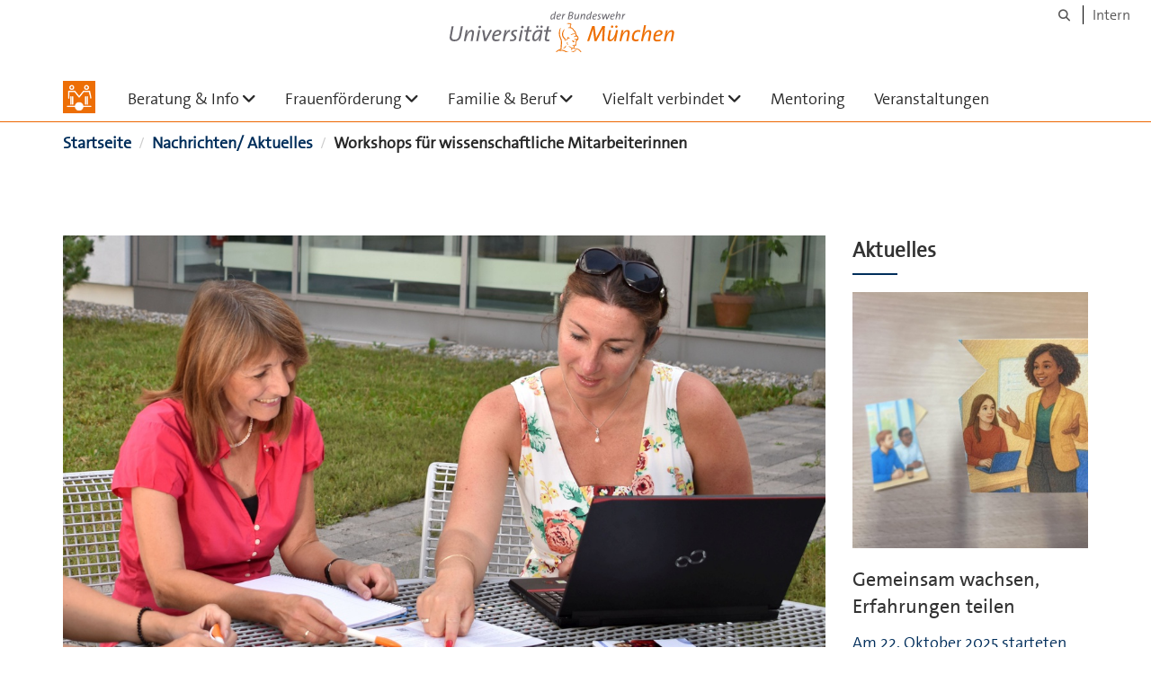

--- FILE ---
content_type: text/html;charset=utf-8
request_url: https://www.unibw.de/gleichstellung/nachrichten-aktuelles/workshops-fuer-wissenschaftliche-mitarbeiterinnen
body_size: 5925
content:
<!DOCTYPE html>
<html xmlns="http://www.w3.org/1999/xhtml" dir="ltr" lang="de" xml:lang="de">

<head><meta http-equiv="Content-Type" content="text/html; charset=UTF-8" />

  <!-- Meta Tags -->
  
  
  
  
  

  <!-- Page Title -->
  <meta name="twitter:card" content="summary" /><meta property="og:site_name" content="Gleichstellung" /><meta property="og:title" content="Workshops für wissenschaftliche Mitarbeiterinnen" /><meta property="og:type" content="website" /><meta property="og:description" content="" /><meta property="og:url" content="https://www.unibw.de/gleichstellung/nachrichten-aktuelles/workshops-fuer-wissenschaftliche-mitarbeiterinnen" /><meta property="og:image" content="https://www.unibw.de/gleichstellung/@@download/image/portal_logo" /><meta property="og:image:type" content="image/png" /><meta name="viewport" content="width=device-width, initial-scale=1.0" /><meta name="generator" content="Plone - http://plone.com" /><title>Workshops für wissenschaftliche Mitarbeiterinnen — Gleichstellung</title><link href="/++theme++unibw.theme/generated/media/unibw/favicon.png" rel="icon" type="image/png" /><link href="/++theme++unibw.theme/generated/media/unibw/apple-touch-icon.png" rel="apple-touch-icon" /><link href="/++theme++unibw.theme/generated/media/unibw/apple-touch-icon-72x72.png" rel="apple-touch-icon" sizes="72x72" /><link href="/++theme++unibw.theme/generated/media/unibw/apple-touch-icon-114x114.png" rel="apple-touch-icon" sizes="114x114" /><link href="/++theme++unibw.theme/generated/media/unibw/apple-touch-icon-144x144.png" rel="apple-touch-icon" sizes="144x144" /><link rel="stylesheet" href="https://www.unibw.de/++plone++production/++unique++2025-12-16T09:59:46.440720/default.css" data-bundle="production" /><link rel="stylesheet" href="https://www.unibw.de/++plone++static/++unique++None/plone-fontello-compiled.css" data-bundle="plone-fontello" /><link rel="stylesheet" href="https://www.unibw.de/++plone++static/++unique++None/plone-glyphicons-compiled.css" data-bundle="plone-glyphicons" /><link rel="stylesheet" href="https://www.unibw.de/++theme++unibw.theme/generated/css/unibw.min.css?version=None" data-bundle="brand-css" /><link rel="stylesheet" href="https://www.unibw.de/custom.css?timestamp=2023-02-02 20:05:18.294703" data-bundle="custom-css" /><link rel="canonical" href="https://www.unibw.de/gleichstellung/nachrichten-aktuelles/workshops-fuer-wissenschaftliche-mitarbeiterinnen" /><link rel="search" href="https://www.unibw.de/cas/@@search" title="Website durchsuchen" /><script src="/++plone++unibw.policy/fa-kit.js?version=2"></script><script>PORTAL_URL = 'https://www.unibw.de';</script><script src="https://www.unibw.de/++plone++production/++unique++2025-12-16T09:59:46.440720/default.js" data-bundle="production"></script><script src="https://www.unibw.de/++theme++unibw.theme/generated/js/unibw.min.js?version=None" data-bundle="unibw-js" defer="defer"></script><script src="https://www.unibw.de/++theme++unibw.theme/generated/js/custom.js?version=None" data-bundle="custom-js" defer="defer"></script>
  <!-- Favicon and Touch Icons -->
  
  
  
  
  


  

  
  
  <!-- HTML5 shim and Respond.js for IE8 support of HTML5 elements and media queries -->
  <!-- WARNING: Respond.js doesn't work if you view the page via file:// -->
  <!--[if lt IE 9]>
  <script src="https://oss.maxcdn.com/html5shiv/3.7.2/html5shiv.min.js"></script>
  <script src="https://oss.maxcdn.com/respond/1.4.2/respond.min.js"></script>
<![endif]-->
<link rel="stylesheet" href="/++theme++unibw.theme/frontend.css?nocache=0119" /></head>

<body class=" layout-news-item category-aktuelles frontend icons-on portaltype-news-item section-nachrichten-aktuelles site-gleichstellung subsection-workshops-fuer-wissenschaftliche-mitarbeiterinnen template-newsitem_view thumbs-on userrole-anonymous viewpermission-view"><div id="wrapper" class="clearfix">

  <a href="#maincontent" class="skip-link sr-only">Skip to main content</a>

    <!-- Header -->
    <header id="header" class="header" role="banner">
      <div id="global-navigation" class="header-nav">
        <div class="header-nav-wrapper navbar-scrolltofixed border-bottom-theme-color-2-1px">
          <div class="container">
              <p id="athene">
      <a href="/home"><span class="sr-only">Universität der Bundeswehr München</span></a>
    </p>
  <div class="top-dropdown-outer" id="secondary-navigation">
      
      <nav class="secondary" aria-label="Werkzeug Navigation">
        <a aria-label="Suche" href="https://www.unibw.de/gleichstellung/search"><i class="fa fa-search font-13" aria-hidden="true"></i><span class="sr-only">Suche</span></a>
        <a href="https://inhouse.unibw.de/">Intern</a>
      </nav>
    </div>
  <!-- Navigation -->
  <nav class="menuzord pull-left flip menuzord-responsive menuzord-click" id="menuzord" aria-label="Hauptnavigation">
      <a class="site-logo" aria-label="Zur Hauptseite" href="https://www.unibw.de/gleichstellung" style="width: 36.0px; background-image: url(&quot;https://www.unibw.de/gleichstellung/@@images/a9d2ae42-7596-440e-b910-e7e5a0c7c289.png&quot;)"> </a>
      <ul class="menuzord-menu">
        
        <li class=""><a href="/unibw/gleichstellung/beratung">Beratung &amp; Info</a><ul class="dropdown" aria-label="Beratung &amp; Info"><li class=""><a href="/unibw/gleichstellung/beratung/gendergerechte-sprache">Gendergerechte Sprache</a></li><li class=""><a href="/unibw/gleichstellung/beratung/benachteiligung">Benachteiligung</a></li><li class=""><a href="/unibw/gleichstellung/intern/beratung/sexuelle-belaestigung">sexuelle Belästigung</a></li><li class=""><a href="/unibw/gleichstellung/beratung/konflikte-am-arbeitsplatz">Konflikte am Arbeitsplatz</a></li><li class=""><a href="/unibw/gleichstellung/intern/beratung/sozialdienst">weitere Anlaufstellen</a></li><li class=""><a href="/unibw/gleichstellung/beratung/downloads">Informationen &amp; Downloads</a></li></ul></li><li class=""><a href="/unibw/gleichstellung/frauenfoerderung">Frauenförderung</a><ul class="dropdown" aria-label="Frauenförderung"><li class=""><a href="https://www.unibw.de/gleichstellung/frauenfoerderung/aktive-rekrutierung">aktive Rekrutierung</a></li><li class=""><a href="https://www.unibw.de/gleichstellung/frauenfoerderung/foerderprogramme">Förderprogramme für Frauen</a></li><li class=""><a href="https://www.unibw.de/gleichstellung/frauenfoerderung/fachsymposien">Fachsymposien</a></li></ul></li><li class=""><a href="/unibw/gleichstellung/vereinbarkeit-familie-und-beruf">Familie &amp; Beruf</a><ul class="dropdown" aria-label="Familie &amp; Beruf"><li class=""><a href="/unibw/gleichstellung/vereinbarkeit-familie-und-beruf/betreuungsangebote-1">
      Betreuungsangebote
    </a></li><li class=""><a href="https://www.unibw.de/familienservice/preis">Family-Care-Preis</a></li><li class=""><a href="/unibw/gleichstellung/vereinbarkeit-familie-und-beruf/ferienprogramm">
      Ferienprogramm
    </a></li></ul></li><li class=""><a href="/unibw/gleichstellung/diversity">Vielfalt verbindet</a><ul class="dropdown" aria-label="Vielfalt verbindet"><li class=""><a href="https://www.unibw.de/gleichstellung/diversity/diversity-beirat">Beirat für Chancengerechtigkeit und Diversität</a></li><li class=""><a href="/unibw/gleichstellung/diversity/diversity-tag">Diversity-Tag</a></li><li class=""><a href="/gleichstellung/diversity/ideenwettbewerb">
      Ideenwettbewerb: Eure Ideen - Unser Campus
    </a></li></ul></li><li class=""><a href="/gleichstellung/frauenfoerderung/mentoring">Mentoring</a></li><li class=""><a href="https://www.unibw.de/gleichstellung/veranstaltungen/uebersicht-veranstaltungen">Veranstaltungen</a></li>
      </ul>
    </nav>

          </div>
        </div>
      </div>
     <!--  include hero_old.html  -->
    </header>

    <!-- Start main-content -->
    <main class="main-content" id="maincontent" role="main"><!-- Hero --><!-- breadcrumbs --><!-- show breadcrumb only for news items --><div id="breadcrumbs">
  <div class="container mt-0 pt-0 mb-0 pb-0">
    <div class="section-content">
      <div class="row">
        <div class="col-md-12">
          <nav aria-label="Breadcrumbs">
            <span class="sr-only">Sie sind hier</span>

            <ol class="breadcrumb">
              
              
              <li>
                <a href="https://www.unibw.de/gleichstellung">Startseite</a>
              </li>
              <li id="breadcrumbs-1">
                
                  <a href="https://www.unibw.de/gleichstellung/nachrichten-aktuelles">Nachrichten/ Aktuelles</a>
                  
                

              </li>
              <li id="breadcrumbs-2">
                
                  
                  <span id="breadcrumbs-current">Workshops für wissenschaftliche Mitarbeiterinnen</span>
                

              </li>
            </ol>
          </nav>
        </div>
      </div>
    </div>
  </div>
</div><!-- Content --><section>
  <div class="container mt-30 mb-30 pt-30 pb-30">
    <div class="row">
      <div class="col-md-9">
        <div class="blog-posts single-post">
          <article class="post clearfix mb-0">
        <div class="entry-header">
          <div class="post-thumb thumb">
            <img class="img-responsive img-fullwidth" src="https://www.unibw.de/gleichstellung/nachrichten-aktuelles/workshops-fuer-wissenschaftliche-mitarbeiterinnen/@@images/b6d0aa26-73a2-486c-89de-6736092bb214.jpeg" alt="" aria-hidden="true" />
            

          </div>
        </div>
        <h1 class="module-title line-bottom">Workshops für wissenschaftliche Mitarbeiterinnen</h1>

        <p><em>23 Oktober 2017</em>
        </p>
        <p>   Gleichstellungsbeauftragte </p>
<div id="visual-portal-wrapper">
<div class="row" id="portal-columns">
<div class="cell width-1:2 position-1:4" id="portal-column-content">
<div>
<div id="content">
<div id="content-core">
<div id="parent-fieldname-text-936b84fb84b3454ba0706d371fb15546">
<p style="text-align: center;"><span class="orange"><strong> </strong></span></p>
<p style="text-align: center;"> </p>
<p style="text-align: center;"><span class="grey"><strong>Den eigenen Standpunkt richtig vertreten</strong></span></p>
<p style="text-align: center;">Dienstag, den 7.11.2017, von 09:00-17:00 Uhr</p>
<p style="text-align: center;">Gebäude 43, Raum 0109/2.1</p>
<p style="text-align: center;"> </p>
<p style="text-align: center;"><span class="grey"><strong>Selbstmanagement-Im Dialog mit der eigenen Leistung</strong></span></p>
<p style="text-align: center;">Mittwoch, den 8.11.2017, von 09:00-17:00 Uhr</p>
<p style="text-align: center;">Gebäude 43, Raum 0110/2.2</p>
<p style="text-align: center;"> </p>
<p style="text-align: center;"><strong>Die Teilnahme ist nur nach vorheriger Anmeldung möglich.</strong></p>
</div>
</div>
</div>
</div>
</div>
</div>
</div>
<p> </p>
      </article>
        </div>
      </div>

      <div class="col-md-3">
        <div class="sidebar sidebar-right mt-sm-30">
          <div class="widget">
            <h2 class="widget-title line-bottom">Aktuelles</h2>
            <div class="widget-image-carousel">
        <div class="item">
          <a href="https://www.unibw.de/gleichstellung/nachrichten-aktuelles/gemeinsam-wachsen-erfahrungen-teilen">
            <article>
              <img class="" src="https://www.unibw.de/gleichstellung/nachrichten-aktuelles/gemeinsam-wachsen-erfahrungen-teilen/@@images/2c16bcd3-7934-481c-8d5c-6fdec7c175be.jpeg" alt="" aria-hidden="true" />
              <h3 class="title">Gemeinsam wachsen, Erfahrungen teilen</h3>
              <p>Am 22. Oktober 2025 starteten wieder 16 Tandems in eine neue Mentoring-Runde.</p>
            </article>
          </a>
        </div>
        <div class="item">
          <a href="https://www.unibw.de/gleichstellung/nachrichten-aktuelles/auszeichnung-fuer-ausserordentliches-engagement">
            <article>
              <img class="" src="https://www.unibw.de/gleichstellung/nachrichten-aktuelles/auszeichnung-fuer-ausserordentliches-engagement/@@images/6931400d-cbfe-4a06-a59b-928b7efb5052.jpeg" alt="" aria-hidden="true" />
              <h3 class="title">Auszeichnung für Dr. Siegfried Brunner und Ulrike Nussel</h3>
              <p>Auf dem Dies Academicus im Oktober 2025 erhielten die beiden Workshopleitungen für ihren Einsatz bei der Durchführung eines Ferienworkshops mit ihrem Team den Diversity-Ehrenpreis.</p>
            </article>
          </a>
        </div>
        <div class="item">
          <a href="https://www.unibw.de/gleichstellung/nachrichten-aktuelles/von-uni-bis-bw-aktionen-rund-um-den-diversity-tag">
            <article>
              <img class="" src="https://www.unibw.de/gleichstellung/nachrichten-aktuelles/von-uni-bis-bw-aktionen-rund-um-den-diversity-tag/@@images/ae1d0f70-a53f-4d3e-bc9c-8a935ce28f75.jpeg" alt="" aria-hidden="true" />
              <h3 class="title">Von Uni bis Bw: Aktionen rund um den Diversity-Tag</h3>
              <p>Zur Förderung des Austausches und des Wir-Gefühls an der Universität fanden im Mai und Juni verschiedene Aktionen auf dem Campus statt.</p>
            </article>
          </a>
        </div>
        <div class="item">
          <a href="https://www.unibw.de/gleichstellung/nachrichten-aktuelles/netzwerkevent-frauen-in-fuehrung">
            <article>
              <img class="" src="https://www.unibw.de/gleichstellung/nachrichten-aktuelles/netzwerkevent-frauen-in-fuehrung/@@images/0d12ddf3-5be9-46cd-a121-462944e1ab3d.jpeg" alt="" aria-hidden="true" />
              <h3 class="title">Netzwerkevent „Frauen in Führung“</h3>
              <p>Am 13. Mai 2025 stellte Psychologin Dr. Anja Görn in einem kurzweiligen Impulsvortrag die neue psychologische Beratungsstelle für Stamm- und Zivilpersonal mit ihren Services vor.</p>
            </article>
          </a>
        </div>
        <div class="item">
          <a href="https://www.unibw.de/gleichstellung/nachrichten-aktuelles/mentoring-bewerbungsphase-gestartet">
            <article>
              <img class="" src="https://www.unibw.de/gleichstellung/nachrichten-aktuelles/mentoring-bewerbungsphase-gestartet/@@images/c7fd42c5-498b-4500-bb63-a81c378c3b0f.jpeg" alt="" aria-hidden="true" />
              <h3 class="title">Mentoring 2025/26: Bewerbungsstart</h3>
              <p>Der nächste Mentoring-Jahrgang läuft vom 22. Oktober 2025 bis zum 22. Oktober 2026. (Post-)Doktorandinnen der UniBw M können sich noch bis 10. Mai für einen Platz bewerben.</p>
            </article>
          </a>
        </div>
        <div class="item">
          <a href="https://www.unibw.de/gleichstellung/nachrichten-aktuelles/einfluss-von-herkunft-und-bildung-auf-akademische-karrieren">
            <article>
              <img class="" src="https://www.unibw.de/gleichstellung/nachrichten-aktuelles/einfluss-von-herkunft-und-bildung-auf-akademische-karrieren/@@images/1ecfc96e-dec7-4eab-8c54-78f8c01f1f8c.jpeg" alt="" aria-hidden="true" />
              <h3 class="title">Einfluss von Herkunft und Bildung auf akademische Karrieren</h3>
              <p>Die SOWI-Dekanin Prof. Sina Farzin und der Historiker Dr. Alexander Mayer diskutierten im Januar mit Erstakademiker Florian Brunner, wie sehr Herkunft und Familie Bildungschancen beeinflussen.</p>
            </article>
          </a>
        </div>
        <div class="item">
          <a href="https://www.unibw.de/gleichstellung/nachrichten-aktuelles/ideenwettbewerb-wir-an-der-unibw-m">
            <article>
              <img class="" src="https://www.unibw.de/gleichstellung/nachrichten-aktuelles/ideenwettbewerb-wir-an-der-unibw-m/@@images/c610283e-e2f0-4526-a29e-700d4a4bbf2d.jpeg" alt="" aria-hidden="true" />
              <h3 class="title">Ideenwettbewerb "Wir an der UniBw M"</h3>
              <p>Der Freundeskreis der UniBw M unterstützt 2025 mit bis zu 5.000 Euro Ideen zur Campusmitgestaltung.</p>
            </article>
          </a>
        </div>
      </div>
          </div>
        </div>
      </div>

    </div>
  </div>
</section><!-- end main-content --></main>

    <!-- Footer -->
           
    

<footer class="footer divider layer-overlay overlay-dark-9" id="footer" role="contentinfo">
      <div class="container">
        <div class="row">
          <div class="col-sm-4 col-md-4">
            <div class="widget dark text-white">
              
              <p><!-- [if lt IE 7]></base><![endif]--> <!-- Note:
        This is awesome: Diazo converts relative links in our theme e.g. css/, images/, js/ to absolute, as well as resources not in our theme e.g. ++resource++tinymce.stylesheets/tinymce.css.
    --> <!-- FIXME, suggestions?
    <link rel="author" href="http://localhost:8080/Plone/author/admin" title="Author information" />
    --> <!-- FIXME, suggestions?
    <link rel="alternate" href="http://localhost:8080/Plone/RSS" title="Site - RSS 1.0" type="application/rss+xml" />
    <link rel="alternate" href="http://localhost:8080/Plone/rss.xml" title="Site - RSS 2.0" type="application/rss+xml" />
    <link rel="alternate" href="http://localhost:8080/Plone/atom.xml" title="Site - Atom" type="application/rss+xml" />
    <link rel="search" href="http://localhost:8080/Plone/@@search" title="Search this site" />
    --></p>
<div id="visual-portal-wrapper">
<div id="portal-columns" class="row">
<div id="portal-column-two" class="cell width-1:4 position-3:4">
<div id="portletwrapper-706c6f6e652e7269676874636f6c756d6e0a636f6e746578740a2f676c656963687374656c6c756e670a696e666f61726561" class="portletWrapper kssattr-portlethash-706c6f6e652e7269676874636f6c756d6e0a636f6e746578740a2f676c656963687374656c6c756e670a696e666f61726561">
<dl class="portlet portletInfoAreaPortlet">
<dd class="portletItem odd">
<div class="infotext">
<p style="padding-left: 30px;"><strong>Die zivile Gleichstellungsstelle</strong></p>
<p style="padding-left: 30px;">Universität der Bundeswehr München<br />Werner-Heisenberg-Weg 39<br />Gebäude 33, Raum 3253</p>
<p style="padding-left: 30px;">85577 Neubiberg</p>
</div>
</dd>
</dl>
</div>
</div>
</div>
</div>
            </div>
            <div class="widget dark text-white">
              <ul class="list-inline mt-5">
                <li class="m-0 pl-10 pr-10">
                  <i class="fa fa-phone text-theme-color-2 mr-5" aria-hidden="true"></i>
                  089-6004-3911
                </li>
                <li class="m-0 pl-10 pr-10">
                  <i class="fa fa-envelope-o text-theme-color-2 mr-5" aria-hidden="true"></i>
                  <a class="text-white" href="mailto:gleichstellungsbeauftragte@unibw.de">gleichstellungsbeauftragte@unibw.de</a>
                </li>
                
              </ul>
            </div>
          </div>
          <div class="col-sm-4 col-md-4">
            <div class="widget dark text-white">
              
              
            </div>
          </div>
          <div class="col-sm-4 col-md-4">
            <div class="widget dark text-white">
              
              
              
            </div>
          </div>
        </div>
      </div>

      <div class="footer-bottom">
        <div class="container pt-20 pb-20">
          <div class="row">
            <div class="col-md-12">
            </div>
          </div>
          <div class="row">
            <div class="col-md-12 text-right">
              <div class="widget m-0">
                <nav aria-label="Meta Navigation">
                  <ul class="list-inline sm-text-center">
                    
                      <li>
                        <a href="https://www.unibw.de/home/footer/kontakt">Kontakt</a>
                      </li>
                    
                      <li>
                        <a href="https://www.unibw.de/home/footer/impressum">Impressum</a>
                      </li>
                    
                      <li>
                        <a href="https://www.unibw.de/home/footer/datenschutzerklaerung">Datenschutzerklärung</a>
                      </li>
                    
                      <li>
                        <a href="https://www.unibw.de/home/footer/presse-und-kommunikation">Hochschulkommunikation</a>
                      </li>
                    
                      <li>
                        <a href="https://email.unibw.de/">Webmail</a>
                      </li>
                    
                    <li>
                      <a href="https://www.unibw.de/acl_users/oidc/login?came_from=https://www.unibw.de/gleichstellung/nachrichten-aktuelles/workshops-fuer-wissenschaftliche-mitarbeiterinnen">Anmeldung</a>
                      
                    </li>
                  </ul>
                </nav>
              </div>
            </div>
          </div>
        </div>
      </div>


    </footer><div class="scrollToTop">
      <a aria-label="Scroll to top" href="#header">
        <i class="fa fa-angle-up" aria-hidden="true"></i>
      </a>
    </div>

    
   

    
  </div><!-- end wrapper --><!-- Footer Scripts --><!-- JS | Custom script for all pages --></body>

</html>